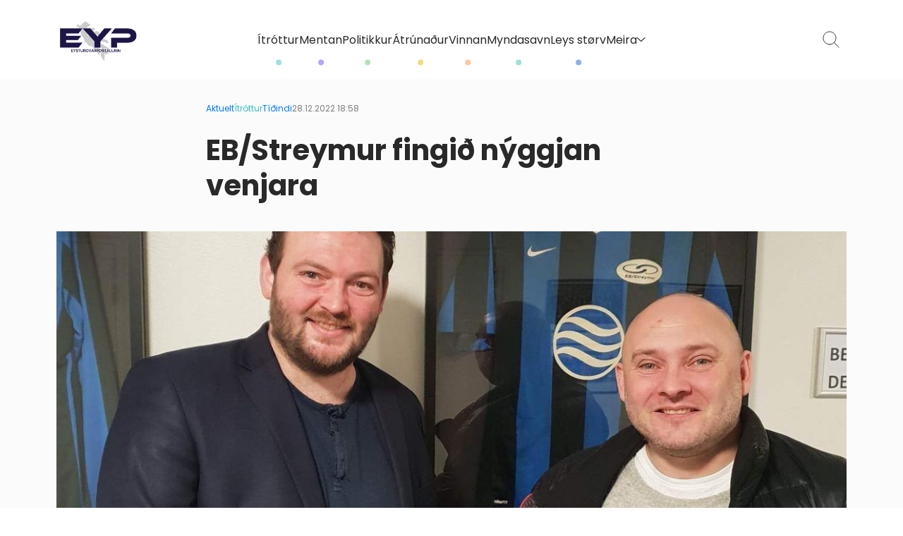

--- FILE ---
content_type: image/svg+xml
request_url: https://www.eyp.fo/wp-content/themes/lunnar-eyp/images/icon-arrow.svg
body_size: -466
content:
<svg
	width="14"
	height="10"
	viewBox="0 0 14 10"
	fill="none"
	xmlns="http://www.w3.org/2000/svg"
>
	<path
		d="M13 4.75745H1M13 4.75745L9 8.75745M13 4.75745L9 0.757446"
		stroke="currentColor"
		stroke-linecap="round"
		stroke-linejoin="round"
	/>
</svg>
